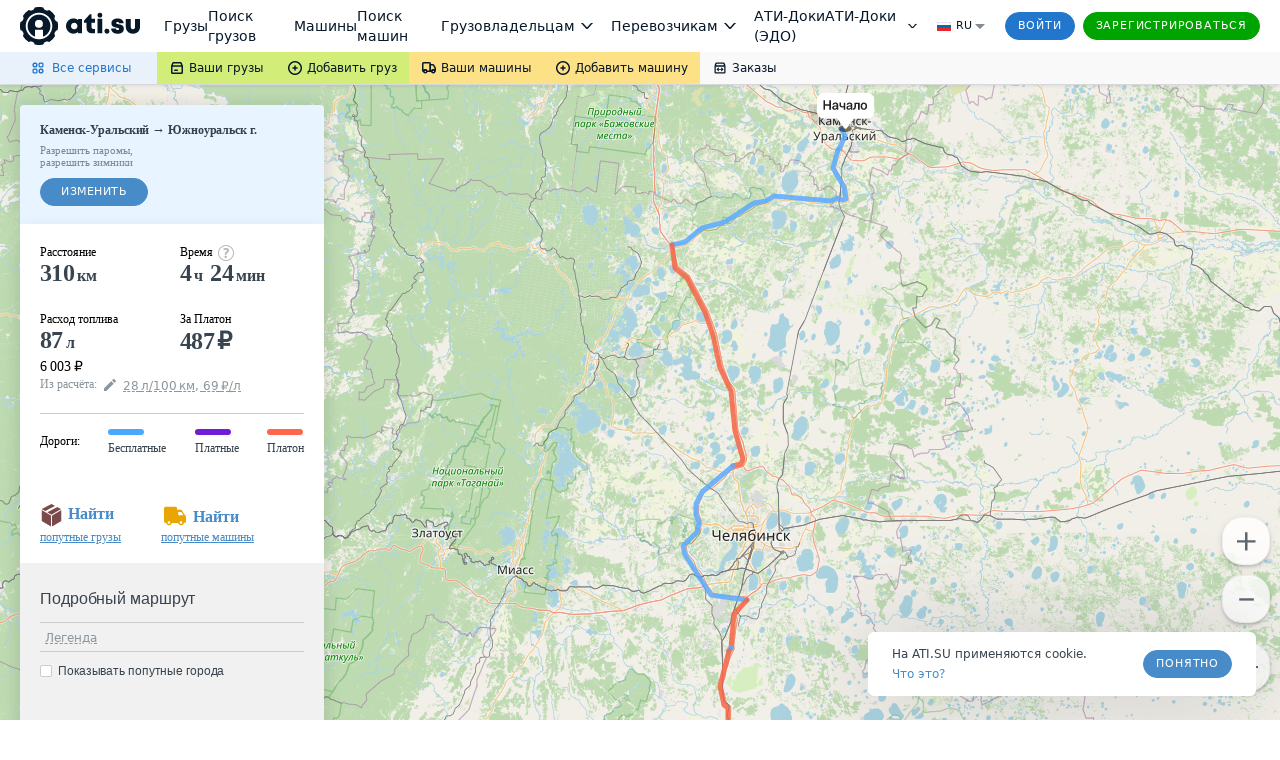

--- FILE ---
content_type: image/svg+xml
request_url: https://files.ati.su/images/trace/cities/city-size-4.svg
body_size: 52
content:
<svg xmlns="http://www.w3.org/2000/svg" width="16" height="16" viewBox="0 0 16 16">
    <circle cx="96" cy="1055" r="6" fill="#FFF" fill-rule="evenodd" stroke="#BF3117" stroke-width="4" transform="translate(-88 -1047)"/>
</svg>


--- FILE ---
content_type: image/svg+xml
request_url: https://files.ati.su/images/trace/map-icon-plus.svg
body_size: 51
content:
<svg xmlns="http://www.w3.org/2000/svg" width="19" height="19" viewBox="0 0 19 19">
    <path fill="#39444F" fill-rule="evenodd" d="M18.475 10.621H10.49v7.983H8.06v-7.983H.076V8.277H8.06V.294h2.431v7.983h7.984z"/>
</svg>
